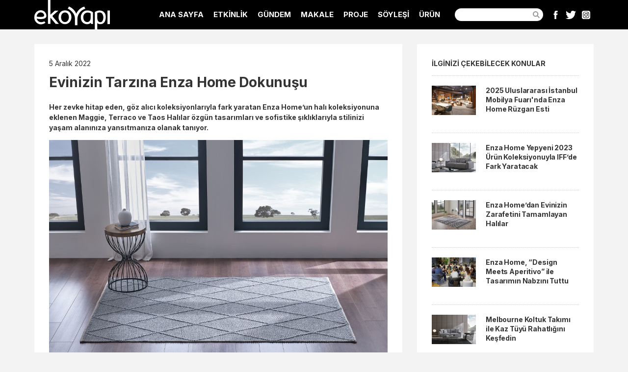

--- FILE ---
content_type: text/html; charset=UTF-8
request_url: https://www.ekoyapidergisi.org/evinizin-tarzina-enza-home-dokunusu
body_size: 5291
content:
<!doctype html>
<html lang="tr">
<head>
<!-- Google tag (gtag.js) -->
<script async src="https://www.googletagmanager.com/gtag/js?id=G-6T5B1QRBK7"></script>
<script>
  window.dataLayer = window.dataLayer || [];
  function gtag(){dataLayer.push(arguments);}
  gtag('js', new Date());

  gtag('config', 'G-6T5B1QRBK7');
</script>

<script>
  (function(i,s,o,g,r,a,m){i['GoogleAnalyticsObject']=r;i[r]=i[r]||function(){
  (i[r].q=i[r].q||[]).push(arguments)},i[r].l=1*new Date();a=s.createElement(o),
  m=s.getElementsByTagName(o)[0];a.async=1;a.src=g;m.parentNode.insertBefore(a,m)
  })(window,document,'script','https://www.google-analytics.com/analytics.js','ga');

  ga('create', 'UA-4648683-25', 'auto');
  ga('send', 'pageview');
  
  
  // Analytics'te giden bağlantılara yapılan tıklamaları izleyen işlev.
		
		var trackOutboundLink = function(url) {
		   ga('send', 'event', 'outbound', 'click', url, {
			 'transport': 'beacon',
			 'hitCallback': function(){document.location = url;}
		   });
		}
  

</script>	
<meta charset="utf-8">
<meta http-equiv="X-UA-Compatible" content="IE=edge">
<title>Evinizin Tarzına Enza Home Dokunuşu</title>
<meta name="author" content="Ekoyapı Dergisi" />
<meta name="description" content="Maggie, Terraco ve Taos Halılar özgün tasarımları ve sofistike şıklıklarıyla stilinizi yaşam alanınıza yansıtmanıza olanak tanıyor." />
<meta name="Copyright" content="EkoYapı Dergisi" />
<meta name="viewport" content="width=device-width, initial-scale=1">
<link rel="canonical" href="https://www.ekoyapidergisi.org/evinizin-tarzina-enza-home-dokunusu" />	
<link rel="apple-touch-icon" sizes="57x57" href="assets/icons/apple-icon-57x57.png">
<link rel="apple-touch-icon" sizes="60x60" href="assets/icons/apple-icon-60x60.png">
<link rel="apple-touch-icon" sizes="72x72" href="assets/icons/apple-icon-72x72.png">
<link rel="apple-touch-icon" sizes="76x76" href="assets/icons/apple-icon-76x76.png">
<link rel="apple-touch-icon" sizes="114x114" href="assets/icons/apple-icon-114x114.png">
<link rel="apple-touch-icon" sizes="120x120" href="assets/icons/apple-icon-120x120.png">
<link rel="apple-touch-icon" sizes="144x144" href="assets/icons/apple-icon-144x144.png">
<link rel="apple-touch-icon" sizes="152x152" href="assets/icons/apple-icon-152x152.png">
<link rel="apple-touch-icon" sizes="180x180" href="assets/icons/apple-icon-180x180.png">
<link rel="icon" type="image/png" sizes="192x192"  href="assets/icons/android-icon-192x192.png">
<link rel="icon" type="image/png" sizes="32x32" href="assets/icons/favicon-32x32.png">
<link rel="icon" type="image/png" sizes="96x96" href="assets/icons/favicon-96x96.png">
<link rel="icon" type="image/png" sizes="16x16" href="assets/icons/favicon-16x16.png">
<link rel="manifest" href="assets/icons/manifest.json">
<meta name="msapplication-TileColor" content="#ffffff">
<meta name="msapplication-TileImage" content="assets/icons/ms-icon-144x144.png">
<meta name="theme-color" content="#ffffff"><link rel="preconnect" href="https://fonts.googleapis.com"> 
<link rel="preconnect" href="https://fonts.gstatic.com" crossorigin>	
<link rel="stylesheet" href="assets/css/reset.css" />
<link rel="stylesheet" href="assets/css/style.css?1714853459" />
<script src="assets/js/libs/prefixfree.min.js"></script>
<meta property="og:title" content="Evinizin Tarzına Enza Home Dokunuşu" />
<meta property="og:description" content="Maggie, Terraco ve Taos Halılar özgün tasarımları ve sofistike şıklıklarıyla stilinizi yaşam alanınıza yansıtmanıza olanak tanıyor." />
<meta property="og:url" content="https://www.ekoyapidergisi.org/evinizin-tarzina-enza-home-dokunusu" />
<meta property="og:image" content="https://www.ekoyapidergisi.org/images/2022/1670229152_MAGGIE_HALI_gri_01_1670235092.jpg" />
<script type="text/javascript" src="//platform-api.sharethis.com/js/sharethis.js#property=5ace1e2e90df4700134f8aac&product=inline-share-buttons" async="async"></script>
	
	
<script type="application/ld+json">
{
  "@context": "https://schema.org",
  "@type": "NewsArticle",
  "mainEntityOfPage": {
    "@type": "WebPage",
    "@id": "https://www.ekoyapidergisi.org/evinizin-tarzina-enza-home-dokunusu"
  },
  "headline": "Evinizin Tarzına Enza Home Dokunuşu",
  "description": "Maggie, Terraco ve Taos Halılar &ouml;zg&uuml;n tasarımları ve sofistike şıklıklarıyla stilinizi yaşam alanınıza yansıtmanıza olanak tanıyor.",
  "image": "https://www.ekoyapidergisi.org/images/2022/1670229152_MAGGIE_HALI_gri_01_1670235092.jpg",  
  "author": {
    "@type": "Organization",
    "name": "EkoYapı Dergisi",
    "url": "https://www.ekoyapidergisi.org/"
  },  
  "publisher": {
    "@type": "Organization",
    "name": "EkoYapı Dergisi",
    "logo": {
      "@type": "ImageObject",
      "url": "https://www.ekoyapidergisi.org/assets/img/ekoyapi_logo.svg"
    }
  },
  "datePublished": "2022-12-05",
  "dateModified": "2022-12-05 13:11:32"
}
</script>	
	
</head>

<body>
<header class="haber_detay"><div class="wrapper clearfix">
		<div class="logo"><a href="/">EkoYapı Dergisi - Ekolojik Yapılar ve Yerleşim Dergisi</a></div>
		
	
  <div id="open-menu"></div>
  <nav>
    <div id="close-menu"></div>
    <ul>
      <li><a href="/" title="Ana Sayfa">ANA SAYFA</a></li>
	        <li><a href="/?kat=etkinlik">ETKİNLİK</a></li>
            <li><a href="/?kat=g%C3%BCndem">GÜNDEM</a></li>
            <li><a href="/?kat=makale">MAKALE</a></li>
            <li><a href="/?kat=proje">PROJE</a></li>
            <li><a href="/?kat=s%C3%B6yle%C5%9Fi">SÖYLEŞİ</a></li>
            <li><a href="/?kat=%C3%BCr%C3%BCn">ÜRÜN</a></li>
            <li>
        <form id="searchForm" name="searchForm" method="get" action="/">
          <input type="text" name="ara" id="ara"><label for="ara" style="width: 0; height: 0; position: absolute; overflow: hidden">Ara...</label>
          <button type="submit" id="btn_ara">Ara</button>
        </form>
      </li>
	<li>
		<div class="social_media">
		<ul>
			<li class="facebook"><a href="https://www.facebook.com/ekoyapidergisi/" target="_blank" rel="noreferrer">Facebook</a></li>
			<li class="twitter"><a href="https://twitter.com/ekoyapidergisi" target="_blank" rel="noreferrer">Twitter</a></li>
			<li class="instagram"><a href="https://www.instagram.com/ekoyapi/" target="_blank" rel="noreferrer">Instagram</a></li>
		</ul>
		</div><!-- .social_media -->
	</li>	
    </ul>
  </nav>
</div>
<!-- .wrapper --></header>
<div class="wrapper haber_detay">
  
      <article class="haber clearfix">
    
        
    <time class="yayinlanma_tarihi" pubdate="pubdate" datetime="2022-12-05"> 5 Aralık 2022</time>
    
    <h1>Evinizin Tarzına Enza Home Dokunuşu</h1>
    
    <p><strong>Her zevke hitap eden, göz alıcı koleksiyonlarıyla fark yaratan Enza Home’un halı koleksiyonuna eklenen Maggie, Terraco ve Taos Halılar özgün tasarımları ve sofistike şıklıklarıyla stilinizi yaşam alanınıza yansıtmanıza olanak tanıyor.</strong></p><figure><img loading=lazy class="zoom" src="images/2022/1670229152_MAGGIE_HALI_gri_01_1670234990.jpg" data-image="ghgjqpo0kvt2" alt="Enza Home" title="Enza Home"></figure>
<p>Bir mobilyadan daha fazlasını arayanlara “En Çok Sen” diyerek benzersiz tasarımlar sunan Enza Home ,koleksiyonlarına birbirinden şık ve estetik halıları eklemeye devam ediyor. Enza Home halı koleksiyonuna yeni katılan&nbsp;<strong>Maggie Halı</strong>, özel el dokuma örgü desenleri ile el işçiliğinin nitelikli zarafetini yaşam alanlarına taşıyor. Birinci sınıf doğal yün ipliği sayesinde doğal ve dayanıklı bir yapıya sahip olan Maggie Halı, geleneksel dokuma tekniğini çağdaş bir tarzda yorumluyor. Maggie Halı, natürel görüntüsüyle evinizde benzersiz bir tarz yaratıyor.</p>

<p>Doğal jüt lifleri ve el dokumasını kusursuz bir şekilde buluşturan&nbsp;<strong>Terraco Halı</strong>, yaşam alanlarına karmaşadan uzak modern bir karakter kazandırıyor. Parlak görüntüsüyle dekorasyonda canlı bir etki yaratırken, antistatik özelliği sayesinde rahat bir kullanım deneyimi sunuyor. Geri dönüşümlü ve çevre dostu bir ürün olan Terraco Halı, doğal ve dayanıklı yapısı ile formunu uzun yıllar koruyor.</p>

<p>Bukleli örgü dokuya sahip özel tasarımıyla minimal bir estetik sunan&nbsp;<strong>Taos Halı</strong>, İskandinav tarzın sofistike şıklığını yaşam alanlarına getiriyor. Örgü saçaklı tasarımıyla çok zarif görünen Taos Halı, 1. sınıf doğal Tencel ipliğinin dayanıklı yapısı sayesinde uzun yıllar kullanılabiliyor. Antrasit, krem/ bej ve gri/bej olmak üzere 3 farklı renk seçeneği bulunan Taos Halı, 4 ayrı boy alternatifiyle de farklı büyüklükteki alanlarda kullanılabiliyor.</p>
	<br>
	<div class="sharethis-inline-share-buttons"></div>
	
    </article>
    <!--<div class="asb_holder"></div>-->
    <aside class="sticky">
        <p class="oneriler_baslik">İLGİNİZİ ÇEKEBİLECEK KONULAR</p>
    <div class="oneriler">
    <ul class="clearfix">
            <li>
        <a href="/2025-uluslararasi-istanbul-mobilya-fuari-nda-enza-home-ruzgari-esti" title="2025 Uluslararası İstanbul Mobilya Fuarı'nda Enza Home Rüzgarı Esti" rel="bookmark">
        <figure>
                        <img src="images/2025/01/Istanbul_Mobilya_Fuari_Enza_Home_1737619877.jpg" alt="2025 Uluslararası İstanbul Mobilya Fuarı&#039;nda Enza Home Rüzgarı Esti" loading=lazy />
          </figure>
          <h2>2025 Uluslararası İstanbul Mobilya Fuarı'nda Enza Home Rüzgarı Esti</h2>
          </a>
        </li>
                <li>
        <a href="/enza-home-yepyeni-2023-urun-koleksiyonuyla-iff-de-fark-yaratacak" title="Enza Home Yepyeni 2023 Ürün Koleksiyonuyla IFF’de Fark Yaratacak" rel="bookmark">
        <figure>
                        <img src="images/2023/Enza_home_melbourne_koltuk_takimi_1674630880.jpg" alt="Enza Home Yepyeni 2023 Ürün Koleksiyonuyla IFF’de Fark Yaratacak" loading=lazy />
          </figure>
          <h2>Enza Home Yepyeni 2023 Ürün Koleksiyonuyla IFF’de Fark Yaratacak</h2>
          </a>
        </li>
                <li>
        <a href="/enza-home-dan-evinizin-zarafetini-tamamlayan-halilar" title="Enza Home’dan Evinizin Zarafetini Tamamlayan Halılar" rel="bookmark">
        <figure>
                        <img src="images/2023/Enza_Home_Toas_Hali_1673349022.jpg" alt="Enza Home’dan Evinizin Zarafetini Tamamlayan Halılar" loading=lazy />
          </figure>
          <h2>Enza Home’dan Evinizin Zarafetini Tamamlayan Halılar</h2>
          </a>
        </li>
                <li>
        <a href="/enza-home-design-meets-aperitivo-ile-tasarimin-nabzini-tuttu" title="Enza Home, “Design Meets Aperitivo” ile Tasarımın Nabzını Tuttu" rel="bookmark">
        <figure>
                        <img src="images/2025/11/1762433496_Enza_Home_Mimar_Bulus__mas__.2_1762503947.jpg" alt="Enza Home, “Design Meets Aperitivo” ile Tasarımın Nabzını Tuttu" loading=lazy />
          </figure>
          <h2>Enza Home, “Design Meets Aperitivo” ile Tasarımın Nabzını Tuttu</h2>
          </a>
        </li>
                <li>
        <a href="/melbourne-koltuk-takimi-ile-kaz-tuyu-rahatligini-kesfedin" title="Melbourne Koltuk Takımı ile Kaz Tüyü Rahatlığını Keşfedin" rel="bookmark">
        <figure>
                        <img src="images/2023/Enza_Home_Melbourne_Koltuk_Takimi_1673348775.jpg" alt="Melbourne Koltuk Takımı ile Kaz Tüyü Rahatlığını Keşfedin" loading=lazy />
          </figure>
          <h2>Melbourne Koltuk Takımı ile Kaz Tüyü Rahatlığını Keşfedin</h2>
          </a>
        </li>
                <li>
        <a href="/detaylardaki-sikligi-enza-home-ile-yakalayin" title="Detaylardaki Şıklığı Enza Home İle Yakalayın" rel="bookmark">
        <figure>
                        <img src="images/2023/enza_home_sandista_hali_1679299213.jpg" alt="Detaylardaki Şıklığı Enza Home İle Yakalayın" loading=lazy />
          </figure>
          <h2>Detaylardaki Şıklığı Enza Home İle Yakalayın</h2>
          </a>
        </li>
            </ul>  
    </div><!-- .oneriler -->
            </aside>
    
    <!--<div class="hdb_holder"></div>-->
	    
    <section class="yorumlar">
    
        
    <p style="font-size: 18px; font-weight: 600; margin-bottom: 20px">Yorum yaz...</p>
    <div id="yorum_msg_ok">Teşekkür ederiz. Yorumunuz onaylandıktan sonra yayınlanacaktır.</div>
    <div id="yorum_msg_fail">Üzgünüm. Yorumunuz gönderilemedi. Lütfen tekrar deneyin.</div>
    <!-- .yorum_msg -->
    
    <form name="yorumForm" id="yorumForm" class="genelForm" action="yorum-gonder.php" method="post">
      <ul>
      <li>
        <label for="isim">İsim</label>
        <input type="text" name="isim" id="isim" value="" />
      </li>
      <li>
        <label for="email">E-Posta</label>
        <input type="text" name="email" id="email" value="" autocomplete="off" />
        (Yayınlanmayacak)
      </li>
      <li>
        <label for="yorum">Yorum</label>
        <textarea name="yorum" id="yorum"></textarea>
      </li>
      <li>
        <label for="yorumButton">&nbsp;</label>
        <input type="submit" class="button" id="yorumButton" value="Gönder" />
      </li>
      </ul>
      <input type="hidden" name="haberID" value="8770" />
      <input type="hidden" name="insert" value="yorumForm" />
    </form>

    
    </section><!-- .yorumlar -->
    
    <div class="clearfix"></div>
    
	
</div><!-- .wrapper -->	
	
  <footer><div class="copyright"><p>GRAPİDO YAYINCILIK © 2026 | Tüm Hakları Saklıdır.<br>
Ekoyapiderigisi.org'un içeriği, tamamen ya da bölümler halinde dergi yönetiminden ve yazarlardan izin alınmaksızın kullanılamaz.</p>
</div><!-- .copyright -->
<div class="submenu">
<ul class="clearfix">
    <li><a href="./">Ana Sayfa</a></li>
    <li><a href="hakkimizda">Hakkımızda</a></li>
    <li><a href="kunye">Künye</a></li>
    <li><a href="abonelik">Abonelik</a></li>
    <li><a href="reklam">Reklam</a></li>
    <li><a href="iletisim">İletişim</a></li>
</ul>
</div><!-- submenu --></footer>
  

<script src="assets/js/libs/jquery-3.7.1.min.js"></script> 
<script src="assets/js/jquery.cookie.js"></script>
<script src="assets/js/zooming.min.js"></script>	
<script src="assets/js/functions.js?2"></script> 
<script>$(document).ready(initPage);</script>
<script>
/* yorum formu */
$("#yorumForm").submit(function( event ) {
	event.preventDefault();
			  
	var $form = $( this ),
		isim = $('#isim').val(),
		email = $('#email').val(),
		yorum = $('#yorum').val(),
		haberID = $form.find( "input[name='haberID']" ).val(),
		insert = $form.find( "input[name='insert']" ).val(),
		url = $form.attr( "action" );
			  
    if (isim == '') { alert('Lütfen isim girin.'); $("#isim").focus(); return (false); }
  var emailReg = /^([\w-\.]+@([\w-]+\.)+[\w-]{2,4})?$/;
		if (email == '' || !emailReg.test(email) ) { alert('Lütfen e-mail girin veya kontrol edin.'); $("#email").focus(); return (false); }
			  
	var gonder = $.post( url, { isim: isim, email: email, yorum: yorum, haberID: haberID, insert: insert } );
		gonder.done(function( data ) {
			if(data==1){
				$('#yorum').val('');
				$('#yorum_msg_ok').fadeIn().delay(5000).fadeOut('slow');	
			}else{
				$('#yorum_msg_fail').fadeIn().delay(5000).fadeOut('slow');
			}
		});
	
	$.cookie("isim", isim, { expires: 30 });
	$.cookie("email", email, { expires: 30 }); 
		
});
</script>
<script>
    //new Zooming().listen('.zoom');
	const zooming = new Zooming({
		bgColor: '#000'
	}).listen('.zoom');
	
</script>
</body>
</html>
